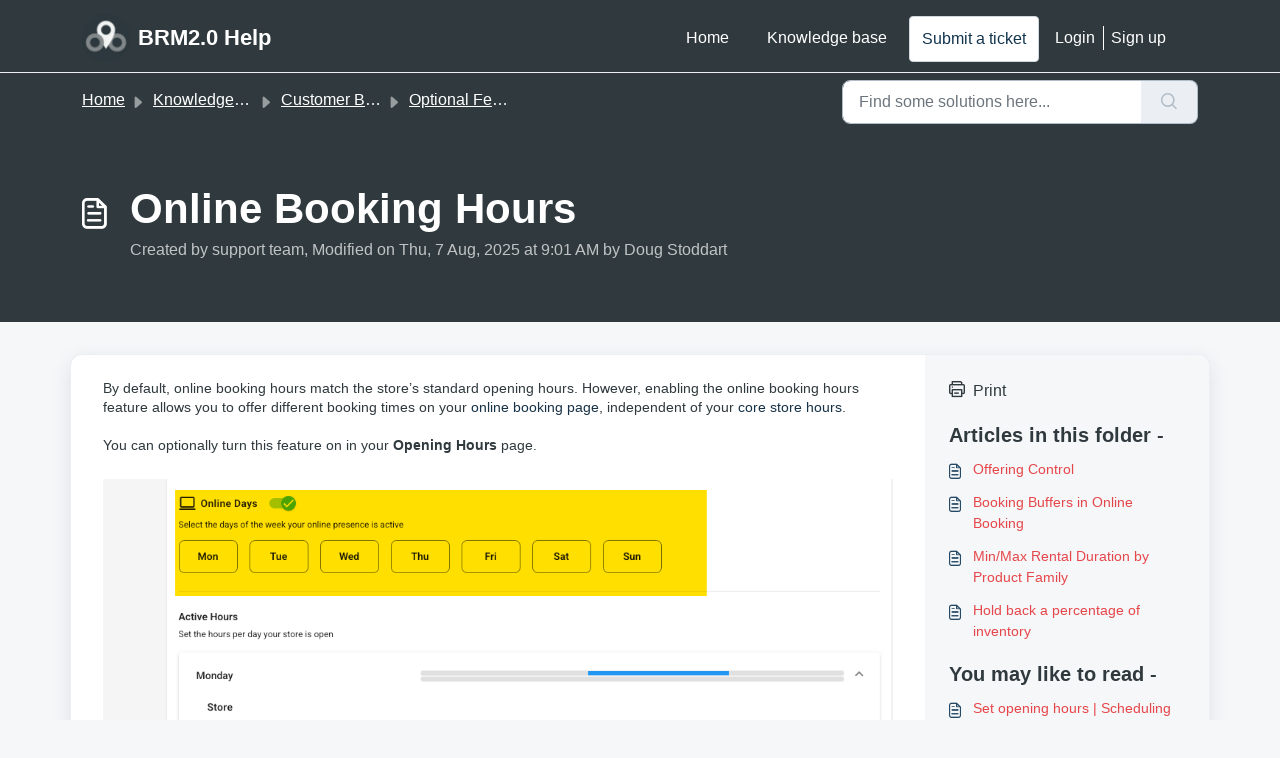

--- FILE ---
content_type: application/javascript
request_url: https://brm2.bikerentalmanager.com/assets/cdn/portal/scripts/single-solution.js
body_size: 9886
content:
(window.webpackJsonp=window.webpackJsonp||[]).push([[110,102],{0:function(e,t,n){"use strict";function r(e,t){var n=Object.keys(e);if(Object.getOwnPropertySymbols){var r=Object.getOwnPropertySymbols(e);t&&(r=r.filter(function(t){return Object.getOwnPropertyDescriptor(e,t).enumerable})),n.push.apply(n,r)}return n}function i(e){for(var t=1;t<arguments.length;t++){var n=null!=arguments[t]?arguments[t]:{};t%2?r(Object(n),!0).forEach(function(t){f()(e,t,n[t])}):Object.getOwnPropertyDescriptors?Object.defineProperties(e,Object.getOwnPropertyDescriptors(n)):r(Object(n)).forEach(function(t){Object.defineProperty(e,t,Object.getOwnPropertyDescriptor(n,t))})}return e}function a(e){"loading"!==document.readyState?e():document.addEventListener("DOMContentLoaded",e)}function o(){var e,t=navigator,n=t.userAgent;return n.match(/chrome|chromium|crios/i)?e="chrome":n.match(/firefox|fxios/i)?e="firefox":n.match(/safari/i)?e="safari":n.match(/opr\//i)?e="opera":n.match(/edg/i)&&(e="edge"),e}function s(e){var t=arguments.length>1&&void 0!==arguments[1]?arguments[1]:"/support/",n=new URL(window.location.href).pathname,r=n.split(t)[0];return r?"".concat(r).concat(e):e}function c(e,t,n){var r=e.hasAttribute("disabled"),i=JSON.stringify(t)!==JSON.stringify(n);i?r&&e.removeAttribute("disabled"):!r&&e.setAttribute("disabled",!0)}n.d(t,"i",function(){return a}),n.d(t,"d",function(){return y}),n.d(t,"p",function(){return g}),n.d(t,"w",function(){return b}),n.d(t,"r",function(){return w}),n.d(t,"M",function(){return _}),n.d(t,"K",function(){return x}),n.d(t,"t",function(){return S}),n.d(t,"I",function(){return O}),n.d(t,"F",function(){return E}),n.d(t,"b",function(){return T}),n.d(t,"k",function(){return j}),n.d(t,"f",function(){return L}),n.d(t,"O",function(){return I}),n.d(t,"A",function(){return q}),n.d(t,"o",function(){return P}),n.d(t,"x",function(){return A}),n.d(t,"D",function(){return m}),n.d(t,"C",function(){return v}),n.d(t,"m",function(){return C}),n.d(t,"J",function(){return N}),n.d(t,"B",function(){return R}),n.d(t,"n",function(){return M}),n.d(t,"e",function(){return F}),n.d(t,"l",function(){return B}),n.d(t,"j",function(){return V}),n.d(t,"c",function(){return D}),n.d(t,"z",function(){return H}),n.d(t,"h",function(){return z}),n.d(t,"N",function(){return U}),n.d(t,"L",function(){return c}),n.d(t,"q",function(){return J}),n.d(t,"s",function(){return W}),n.d(t,"E",function(){return $}),n.d(t,"a",function(){return o}),n.d(t,"y",function(){return s}),n.d(t,"u",function(){return Y}),n.d(t,"g",function(){return K}),n.d(t,"H",function(){return G}),n.d(t,"v",function(){return X}),n.d(t,"G",function(){return ee});var u=n(1),l=n.n(u),d=n(9),f=n.n(d),h=n(16),p=n(2),m=function(e){var t=document.createElement("div");return t.textContent=e,t.innerHTML.replace(/"/g,"&quot;")},v=function(e){try{return encodeURIComponent(e)}catch(t){return e}},g=function(){return window.localStorage.getItem("recentSearches")?JSON.parse(window.localStorage.getItem("recentSearches")):[]},y=function(){localStorage.setItem("recentSearches","")},k=function(){return window.store.currentLocale||window.store.defaultLocale},b=function(){var e=document.querySelector(".fw-recent-searches"),t=g();e.innerHTML=t.map(function(e){return'<li><a class="ps-32 line-clamp-2" href="/'.concat(k(),"/support/search?term=").concat(v(e),'">').concat(m(e),"</a></li>")}).join("")},w=function(e,t){return e&&e.classList.contains(t)},_=function(e){var t=[].concat(e);t.forEach(function(e){e&&e.classList.toggle("d-none")})},x=function(e){var t=arguments.length>1&&void 0!==arguments[1]?arguments[1]:"primary",n=[].concat(e);n.forEach(function(e){w(e,"btn-".concat(t))?e.classList.replace("btn-".concat(t),"btn-outline-".concat(t)):e.classList.replace("btn-outline-".concat(t),"btn-".concat(t))})},S=function(e){var t=[].concat(e);t.forEach(function(e){e&&!e.classList.contains("d-none")&&e.classList.add("d-none")})},O=function(e){var t=[].concat(e);t.forEach(function(e){e&&e.classList.contains("d-none")&&e.classList.remove("d-none")})},E=function(e,t){Object.keys(t).forEach(function(n){e.setAttribute(n,t[n])})},T=function(e){var t=document.createElement("input");E(t,{type:"hidden",name:"authenticity_token",value:window.csrfToken}),e.appendChild(t)},j=function(e,t){return fetch(e,i(i({},t),{},{headers:{"X-CSRF-Token":window.csrfToken}}))},L=function(e){var t=arguments.length>1&&void 0!==arguments[1]?arguments[1]:300,n=null;return function(){for(var r=arguments.length,i=new Array(r),a=0;r>a;a++)i[a]=arguments[a];clearTimeout(n),n=setTimeout(function(){e.apply(void 0,i)},t)}},I=function(e,t){e&&e.addEventListener("change",function(e){var t={};t[e.target.id]=e.target.value,Object(p.d)(e.target,Object(p.a)(e.target),t)}),t&&EventManager.on("click",t,function(){return e.dataset.formChanged=!1,Object(p.c)(e,Object(p.b)(e))?Promise.resolve():Promise.reject()})},q=function(e){[].concat(l()(e.querySelectorAll(".form-group .form-control")),l()(e.querySelectorAll(".form-group .form-check-input"))).forEach(function(e){w(e,"invalid")&&(e.classList.remove("invalid"),"checkbox"===e.type?(e.nextElementSibling.nextElementSibling.classList.remove("d-block"),e.nextElementSibling.nextElementSibling.classList.add("d-none")):(e.nextElementSibling.classList.remove("d-block"),e.nextElementSibling.classList.add("d-none")))})},P=function(e){return e.charCode?e.charCode:e.keyCode?e.keyCode:e.which?e.which:0},A=function(e){var t=P(e);return t>=48&&57>=t||t>=65&&90>=t||t>=96&&105>=t||8===t||32===t?!0:!1},N=function(e,t){return sessionStorage.setItem(e,JSON.stringify(t))},C=function(e){return sessionStorage.getItem(e)?JSON.parse(sessionStorage.getItem(e)):void 0},R=function(e){return sessionStorage.removeItem(e)},M=function(e){var t=["Bytes","KB","MB","GB","TB"];if(!e)return"0 Byte";var n=parseInt(Math.floor(Math.log(e)/Math.log(1024)));return"".concat(Math.round(e/Math.pow(1024,n),2)," ").concat(t[n])},F=function(e){return e.replace(/[A-Z]/g,function(e,t){return(0!==t?"-":"")+e.toLowerCase()})},B=function(e,t){for(var n=arguments.length>2&&void 0!==arguments[2]?arguments[2]:null;e&&e.tagName!==t.toUpperCase();){if(n&&e.tagName===n)return null;e=e.parentElement}return e},V={email:{presence:!0,email:!0}},D=50,H=function(){var e=arguments.length>0&&void 0!==arguments[0]?arguments[0]:[],t={},n=new URLSearchParams(document.location.search);return n.forEach(function(n,r){var i=decodeURIComponent(n);e.includes(r)||(r in t?t[r].push(i):t[r]=[i])}),t},z=function(e){return JSON.parse(JSON.stringify(e))},U=function(e){if(window.history.replaceState){var t="".concat(window.location.protocol,"//").concat(window.location.host).concat(window.location.pathname,"?").concat(e);window.history.replaceState({path:t},"",t)}},J=function(e){return"choicesInstance"in e},W=function(e){return"_flatpickr"in e},$=function(e){return e.offsetHeight+e.scrollTop>=e.scrollHeight},Q=function(e,t){var n=e.getAttribute("aria-describedby");n&&!t.getAttribute("aria-describedby")&&t.setAttribute("aria-describedby",n)},Y=function(e){var t={altInput:!0,altInputClass:"form-control alt-flatpickr-input",altFormat:"j M, Y",dateFormat:"Y-m-d",locale:window.I18n.t("portal_js_translations.flatpickr_translations"),onReady:function(e,t,n){n.altInput&&n.input&&Q(n.input,n.altInput)}};e.querySelectorAll('input[type="date"]').forEach(function(e){Object(h.a)(e,t)})},K=function(e){try{var t=e?String(e):"";return t.replace(/&lt;?/g,"<").replace(/&gt;?/g,">")}catch(n){return e}},G=function(e){var t,n,r,i,a,o,s;if(null!==e&&void 0!==e&&null!==(t=e.defaults)&&void 0!==t&&t.options){null!==(n=window)&&void 0!==n&&null!==(r=n.store)&&void 0!==r&&null!==(i=r.portalLaunchParty)&&void 0!==i&&i.enableStrictSearch&&(e.defaults.options.searchFields=["label"],e.defaults.options.fuseOptions={threshold:.1,ignoreLocation:!0,distance:1e3});var c=null===(a=window)||void 0===a?void 0:null===(o=a.store)||void 0===o?void 0:null===(s=o.portalLaunchParty)||void 0===s?void 0:s.homepageNavAccessibilityEnabled,u=document.getElementById("navbarContent");c&&u&&u.classList.add("home_nav_accessibility_lp")}},Z=["notice","warning","error"],X=function(){setTimeout(function(){Z.forEach(function(e){var t=document.querySelector("#".concat(e,".alert"));t&&t.focus()})},500)},ee=function(e){var t=e.containerOuter.element,n=t.closest(".form-group");if(n){var r=n.querySelector("div.invalid-feedback"),i=r&&r.id;i&&!t.getAttribute("aria-describedby")&&t.setAttribute("aria-describedby",i)}}},153:function(e,t,n){"use strict";function r(e){return i.apply(this,arguments)}function i(){return i=o()(c.a.mark(function e(t){var n,r,i;return c.a.wrap(function(e){for(;;)switch(e.prev=e.next){case 0:if(t.preventDefault(),n=d.value,r=!0,!l||"true"!==n){e.next=7;break}return l.contentWindow.recaptchaV3(),e.next=7,new Promise(function(e){return setTimeout(e,700)});case 7:if(g(),i=document.querySelector("#g-recaptcha-response"),l&&(!i||i.value&&!i.value.length)&&(v(),r=!1),r){e.next=14;break}return e.abrupt("return",p?Promise.reject():t.stopImmediatePropagation());case 14:return e.abrupt("return",p?Promise.resolve():h.requestSubmit());case 15:case"end":return e.stop()}},e)})),i.apply(this,arguments)}n.r(t);var a=n(19),o=n.n(a),s=n(5),c=n.n(s),u=n(0),l=document.getElementById("recaptcha-frame"),d=document.getElementById("enterprise_enabled"),f=document.querySelector("#helpdesk_ticket_captcha-error"),h=d?d.form:null,p=window.EventManager?!0:!1,m=p?"d-none":"hide",v=function(){f.classList.remove(m)},g=function(){f.classList.add(m)};h&&(g(),p?Object(u.i)(function(){EventManager.on("submit",h,r)}):(l.onload=function(){console.log("recaptchaFrame loading"),captchaModule(l)},l.contentDocument&&"complete"==l.contentDocument.readyState&&(console.log("recaptchaFrame loaded completely"),captchaModule(l)),jQuery("[type=submit]",h).click(r)))},2:function(e,t,n){"use strict";n.d(t,"b",function(){return h}),n.d(t,"a",function(){return f}),n.d(t,"c",function(){return m}),n.d(t,"d",function(){return p});var r=n(3),i=n.n(r),a=n(1),o=n.n(a),s=n(10),c=n.n(s),u=function(e){var t=arguments.length>1&&void 0!==arguments[1]?arguments[1]:{},n=t;switch(e.type){case"email":""!==e.value&&(n.email={message:window.I18n.translate("portal_validation.email")});break;case"url":""!==e.value&&(n.url={message:window.I18n.translate("portal_validation.url")});break;case"text":""!==e.value&&(e.dataset.decimal||e.dataset.number)&&(e.dataset.decimal&&(n.format={pattern:/^-?\d+(\.\d{0,2})?$/i,message:window.I18n.translate("portal_validation.decimal")}),e.dataset.number&&(n.format={pattern:/^-?\d+$/i,message:window.I18n.translate("portal_validation.number")}))}return n},l=function(e,t){if(e){var n=document.getElementById(e),r=document.querySelector(".invalid-feedback.".concat(e));n&&n.classList.add("invalid"),r&&(r.innerHTML=t,r.classList.add("d-block"))}},d=function(e){if(e){var t=document.getElementById(e),n=document.querySelector(".invalid-feedback.".concat(e));t&&t.classList.remove("invalid"),n&&(n.classList.remove("d-block"),n.innerHTML="")}},f=function(e){var t={},n=u(e);return Object.keys(n).length&&(t[e.id]=n),t},h=function(e){var t={};return[].concat(o()(e.querySelectorAll(":not(.d-none).form-group .form-control")),o()(e.querySelectorAll(":not(.d-none).form-check .form-check-input")),o()(e.querySelectorAll(".nested_field :not(.d-none).form-check .form-check-input"))).forEach(function(e){var n=u(e);e.required&&""!==e.id&&(n.presence={message:window.I18n.translate("portal_validation.required"),allowEmpty:!1}),Object.keys(n).length&&(t[e.id]=n)}),t},p=function(e,t,n){d(e.id);var r=c()(n,t,{fullMessages:!1});if(r){var a=i()(r[e.id],1),o=a[0];l(e.id,o)}},m=function(e,t){var n={};[].concat(o()(e.querySelectorAll(":not(.d-none).form-group .form-control")),o()(e.querySelectorAll(":not(.d-none).form-check .form-check-input")),o()(e.querySelectorAll(".nested_field :not(.d-none).form-check .form-check-input"))).forEach(function(e){d(e.id),"checkbox"===e.type?n[e.id]=e.checked?"true":"":"textarea"===e.type&&e.classList.contains("rich-editor")?n[e.id]=e.previousElementSibling.querySelector(".fr-element").innerText:n[e.id]=e.value});var r=c()(n,t,{fullMessages:!1});return r?(e.dataset.errors=!0,Object.entries(r).forEach(function(e){var t=i()(e,2),n=t[0],r=t[1],a=i()(r,1),o=a[0];l(n,o)}),document.querySelector(".invalid").focus(),!1):(e.dataset.errors=!1,!0)}},265:function(e,t,n){"use strict";function r(e,t){var n="undefined"!=typeof Symbol&&e[Symbol.iterator]||e["@@iterator"];if(!n){if(Array.isArray(e)||(n=i(e))||t&&e&&"number"==typeof e.length){n&&(e=n);var r=0,a=function(){};return{s:a,n:function(){return r>=e.length?{done:!0}:{done:!1,value:e[r++]}},e:function(e){throw e},f:a}}throw new TypeError("Invalid attempt to iterate non-iterable instance.\nIn order to be iterable, non-array objects must have a [Symbol.iterator]() method.")}var o,s=!0,c=!1;return{s:function(){n=n.call(e)},n:function(){var e=n.next();return s=e.done,e},e:function(e){c=!0,o=e},f:function(){try{s||null==n["return"]||n["return"]()}finally{if(c)throw o}}}}function i(e,t){if(e){if("string"==typeof e)return a(e,t);var n=Object.prototype.toString.call(e).slice(8,-1);return"Object"===n&&e.constructor&&(n=e.constructor.name),"Map"===n||"Set"===n?Array.from(e):"Arguments"===n||/^(?:Ui|I)nt(?:8|16|32)(?:Clamped)?Array$/.test(n)?a(e,t):void 0}}function a(e,t){(null==t||t>e.length)&&(t=e.length);for(var n=0,r=new Array(t);t>n;n++)r[n]=e[n];return r}function o(e){var t=s();return function(){var n,r=H()(e);if(t){var i=H()(this).constructor;n=Reflect.construct(r,arguments,i)}else n=r.apply(this,arguments);return V()(this,n)}}function s(){if("undefined"==typeof Reflect||!Reflect.construct)return!1;if(Reflect.construct.sham)return!1;if("function"==typeof Proxy)return!0;try{return Boolean.prototype.valueOf.call(Reflect.construct(Boolean,[],function(){})),!0}catch(e){return!1}}function c(e){var t=u();return function(){var n,r=H()(e);if(t){var i=H()(this).constructor;n=Reflect.construct(r,arguments,i)}else n=r.apply(this,arguments);return V()(this,n)}}function u(){if("undefined"==typeof Reflect||!Reflect.construct)return!1;if(Reflect.construct.sham)return!1;if("function"==typeof Proxy)return!0;try{return Boolean.prototype.valueOf.call(Reflect.construct(Boolean,[],function(){})),!0}catch(e){return!1}}function l(e,t){var n="undefined"!=typeof Symbol&&e[Symbol.iterator]||e["@@iterator"];if(!n){if(Array.isArray(e)||(n=d(e))||t&&e&&"number"==typeof e.length){n&&(e=n);var r=0,i=function(){};return{s:i,n:function(){return r>=e.length?{done:!0}:{done:!1,value:e[r++]}},e:function(e){throw e},f:i}}throw new TypeError("Invalid attempt to iterate non-iterable instance.\nIn order to be iterable, non-array objects must have a [Symbol.iterator]() method.")}var a,o=!0,s=!1;return{s:function(){n=n.call(e)},n:function(){var e=n.next();return o=e.done,e},e:function(e){s=!0,a=e},f:function(){try{o||null==n["return"]||n["return"]()}finally{if(s)throw a}}}}function d(e,t){if(e){if("string"==typeof e)return f(e,t);var n=Object.prototype.toString.call(e).slice(8,-1);return"Object"===n&&e.constructor&&(n=e.constructor.name),"Map"===n||"Set"===n?Array.from(e):"Arguments"===n||/^(?:Ui|I)nt(?:8|16|32)(?:Clamped)?Array$/.test(n)?f(e,t):void 0}}function f(e,t){(null==t||t>e.length)&&(t=e.length);for(var n=0,r=new Array(t);t>n;n++)r[n]=e[n];return r}function h(e){var t=Ee.get(e.type);void 0===t&&(t={stringsArray:new WeakMap,keyString:new Map},Ee.set(e.type,t));var n=t.stringsArray.get(e.strings);if(void 0!==n)return n;var r=e.strings.join(ee);return n=t.keyString.get(r),void 0===n&&(n=new ie(e,e.getTemplateElement()),t.keyString.set(r,n)),t.stringsArray.set(e.strings,n),n}function p(){var e=document.querySelector(".fw-nav-wrapper"),t=e?e.offsetHeight:0,n=document.querySelector(".fw-searchbar-wrapper"),r=n?n.offsetHeight:0;return t+r}function m(e){var t;try{t=decodeURIComponent(e).replace("#","")}catch(n){t=e.replace("#","")}var r=document.getElementById(t);if(r){var i=r.getBoundingClientRect().top-document.body.getBoundingClientRect().top-p();window.location.hash=e,window.scrollTo({behavior:"smooth",top:i})}}function v(){var e=document.querySelector(".fw-content--single-article"),t=document.querySelector(".fd-toc");if(e||t){var n=(e||t).querySelectorAll('a[href^="#"]');["click","keypress"].forEach(function(e){n.forEach(function(t){t.addEventListener(e,function(e){if(e.preventDefault(),Object(E.a)(e)===!0){var n=t.hash;m(n)}})})})}}function g(){var e=window.location.hash;m(e)}n.r(t);var y=n(19),k=n.n(y),b=n(3),w=n.n(b),_=n(5),x=n.n(_),S=n(10),O=n.n(S),E=(n(85),n(7)),T=n(0);n(153);Object(T.i)(function(){var e=document.querySelector(".fw-feedback-wrapper"),t=document.querySelector(".fw-feedback-negative-from"),n=document.querySelector(".fw-feedback-positive"),r=document.querySelector(".fw-feedback-negative"),i=document.querySelector(".fw-btn-feedback.fw-no"),a=document.querySelector(".fw-btn-feedback.fw-yes"),o=document.querySelector(".fw-feedback-cancel"),s=document.querySelector(".fw-feedback-send"),c=e&&e.dataset.id,u=function(e,t){e.classList.remove("invalid"),e.nextElementSibling.innerHTML="",e.nextElementSibling.classList.remove("d-block");var n={helpdesk_ticket_email:{presence:{message:window.I18n.translate("portal_validation.required"),allowEmpty:!1},email:{message:window.I18n.translate("portal_validation.email")}}},r=O()({helpdesk_ticket_email:e.value},n,{fullMessages:!1});if(r){t=!1;var i=w()(r[e.id],1),a=i[0];e.classList.add("invalid"),e.nextElementSibling.innerHTML=a,e.nextElementSibling.classList.add("d-block")}return t};if(e&&(window.store.user?Object(T.I)(e):!localStorage["vote_".concat(c,"_").concat(window.store.currentLocale)]&&Object(T.I)(e)),"article_view"===window.store.currentPageName){var l=Object(T.m)("seenArticlesArray"),d=window.location.href.split("/"),f=parseInt(d[d.length-1]).toString();if(l=l||[],l.indexOf(f)>=0){var h=l.indexOf(f);l.splice(h,1)}l.push(f),Object(T.J)("seenArticlesArray",l.slice().splice(-50))}["click","keypress"].forEach(function(r){e&&(i.addEventListener(r,function(r){Object(E.a)(r)===!0&&(Object(T.k)(this.dataset.href,{method:"PUT"}).then(function(){n.remove(),Object(T.M)([e,t])}),!window.store.user&&(localStorage["vote_".concat(c,"_").concat(window.store.currentLocale)]=!0))}),a.addEventListener(r,function(t){Object(E.a)(t)===!0&&(Object(T.k)(this.dataset.href,{method:"PUT"}).then(function(){Object(T.M)([e,n])}),!window.store.user&&(localStorage["vote_".concat(c,"_").concat(window.store.currentLocale)]=!0))}),o.addEventListener(r,function(e){Object(E.a)(e)===!0&&Object(T.M)(t)}))});var p=!0,m=document.querySelector("#helpdesk_ticket_email"),v=document.querySelector(".negative-form.invalid-feedback");v.classList.remove("d-block");var g=document.getElementById("negative-feedback-form"),y=document.getElementById("helpdesk_ticket_description");g.addEventListener("change",function(e){if(p=!0,m&&e.target===m)p=u(m,p);else if(e.target!==y){var t=null!==document.querySelector(".form-check-input:checked");p=t,v.classList.toggle("d-block",!t)}}),g&&EventManager.on("submit",g,function(){function e(e){return n.apply(this,arguments)}var n=k()(x.a.mark(function i(e){var n,a;return x.a.wrap(function(i){for(;;)switch(i.prev=i.next){case 0:if(e.preventDefault(),Object(T.b)(g),m&&(p=u(m,p)),null==document.querySelector(".form-check-input:checked")&&(p=!1,v.classList.add("d-block")),!p){i.next=14;break}return s.setAttribute("disabled",!0),s.innerHTML=window.I18n.t("portal_js_translations.saving"),n=new FormData(g),a=g.action,i.next=11,Object(T.k)(a,{method:"POST",body:n}).then(function(){t.remove(),Object(T.M)(r)});case 11:return i.abrupt("return",Promise.reject());case 14:return i.abrupt("return",Promise.reject());case 15:case"end":return i.stop()}},i)}));return e}())});var j=n(37),L=n(98),I=n.n(L),q=n(4),P=n.n(q),A=n(6),N=n.n(A),C=n(32),R=n.n(C),M=n(11),F=n.n(M),B=n(29),V=n.n(B),D=n(14),H=n.n(D),z=n(22),U=n.n(z),J=new WeakMap,W=function(e){return"function"==typeof e&&J.has(e)},$="undefined"!=typeof window&&null!=window.customElements&&void 0!==window.customElements.polyfillWrapFlushCallback,Q=function(e,t){for(var n=arguments.length>2&&void 0!==arguments[2]?arguments[2]:null,r=arguments.length>3&&void 0!==arguments[3]?arguments[3]:null;t!==n;){var i=t.nextSibling;e.insertBefore(t,r),t=i}},Y=function(e,t){for(var n=arguments.length>2&&void 0!==arguments[2]?arguments[2]:null;t!==n;){var r=t.nextSibling;e.removeChild(t),t=r}},K={},G={},Z=n(1),X=n.n(Z),ee="{{lit-".concat(String(Math.random()).slice(2),"}}"),te="<!--".concat(ee,"-->"),ne=new RegExp("".concat(ee,"|").concat(te)),re="$lit$",ie=function Qe(e,t){P()(this,Qe),this.parts=[],this.element=t;for(var n=[],r=[],i=document.createTreeWalker(t.content,133,null,!1),a=0,o=-1,s=0,c=e.strings,u=e.values.length;u>s;){var l=i.nextNode();if(null!==l){if(o++,1===l.nodeType){if(l.hasAttributes()){for(var d=l.attributes,f=d.length,h=0,p=0;f>p;p++)ae(d[p].name,re)&&h++;for(;h-->0;){var m=c[s],v=ce.exec(m)[2],g=v.toLowerCase()+re,y=l.getAttribute(g);l.removeAttribute(g);var k=y.split(ne);this.parts.push({type:"attribute",index:o,name:v,strings:k}),s+=k.length-1}}"TEMPLATE"===l.tagName&&(r.push(l),i.currentNode=l.content)}else if(3===l.nodeType){var b=l.data;if(b.indexOf(ee)>=0){for(var w=l.parentNode,_=b.split(ne),x=_.length-1,S=0;x>S;S++){var O=void 0,E=_[S];if(""===E)O=se();else{var T=ce.exec(E);null!==T&&ae(T[2],re)&&(E=E.slice(0,T.index)+T[1]+T[2].slice(0,-re.length)+T[3]),O=document.createTextNode(E)}w.insertBefore(O,l),this.parts.push({type:"node",index:++o})}""===_[x]?(w.insertBefore(se(),l),n.push(l)):l.data=_[x],s+=x}}else if(8===l.nodeType)if(l.data===ee){var j=l.parentNode;(null===l.previousSibling||o===a)&&(o++,j.insertBefore(se(),l)),a=o,this.parts.push({type:"node",index:o}),null===l.nextSibling?l.data="":(n.push(l),o--),s++}else for(var L=-1;-1!==(L=l.data.indexOf(ee,L+1));)this.parts.push({type:"node",index:-1}),s++}else i.currentNode=r.pop()}for(var I=0,q=n;I<q.length;I++){var A=q[I];A.parentNode.removeChild(A)}},ae=function(e,t){var n=e.length-t.length;return n>=0&&e.slice(n)===t},oe=function(e){return-1!==e.index},se=function(){return document.createComment("")},ce=/([ \x09\x0a\x0c\x0d])([^\0-\x1F\x7F-\x9F "'>=/]+)([ \x09\x0a\x0c\x0d]*=[ \x09\x0a\x0c\x0d]*(?:[^ \x09\x0a\x0c\x0d"'`<>=]*|"[^"]*|'[^']*))$/,ue=function(){function e(t,n,r){P()(this,e),this.__parts=[],this.template=t,this.processor=n,this.options=r}return N()(e,[{key:"update",value:function(e){var t,n=0,i=r(this.__parts);try{for(i.s();!(t=i.n()).done;){var a=t.value;void 0!==a&&a.setValue(e[n]),n++}}catch(o){i.e(o)}finally{i.f()}var s,c=r(this.__parts);try{for(c.s();!(s=c.n()).done;){var u=s.value;void 0!==u&&u.commit()}}catch(o){c.e(o)}finally{c.f()}}},{key:"_clone",value:function(){for(var e,t=$?this.template.element.content.cloneNode(!0):document.importNode(this.template.element.content,!0),n=[],r=this.template.parts,i=document.createTreeWalker(t,133,null,!1),a=0,o=0,s=i.nextNode();a<r.length;)if(e=r[a],oe(e)){for(;o<e.index;)o++,"TEMPLATE"===s.nodeName&&(n.push(s),i.currentNode=s.content),null===(s=i.nextNode())&&(i.currentNode=n.pop(),s=i.nextNode());if("node"===e.type){var c=this.processor.handleTextExpression(this.options);c.insertAfterNode(s.previousSibling),this.__parts.push(c)}else{var u;(u=this.__parts).push.apply(u,X()(this.processor.handleAttributeExpressions(s,e.name,e.strings,this.options)))}a++}else this.__parts.push(void 0),a++;return $&&(document.adoptNode(t),customElements.upgrade(t)),t}}]),e}(),le=window.trustedTypes&&trustedTypes.createPolicy("lit-html",{createHTML:function(e){return e}}),de=" ".concat(ee," "),fe=function(){function e(t,n,r,i){P()(this,e),this.strings=t,this.values=n,this.type=r,this.processor=i}return N()(e,[{key:"getHTML",value:function(){for(var e=this.strings.length-1,t="",n=!1,r=0;e>r;r++){var i=this.strings[r],a=i.lastIndexOf("<!--");n=(a>-1||n)&&-1===i.indexOf("-->",a+1);var o=ce.exec(i);t+=null===o?i+(n?de:te):i.substr(0,o.index)+o[1]+o[2]+re+o[3]+ee}return t+=this.strings[e]}},{key:"getTemplateElement",value:function(){var e=document.createElement("template"),t=this.getHTML();return void 0!==le&&(t=le.createHTML(t)),e.innerHTML=t,e}}]),e}(),he=(function(e){function t(){return P()(this,t),n.apply(this,arguments)}F()(t,e);var n=o(t);return N()(t,[{key:"getHTML",value:function(){return"<svg>".concat(R()(H()(t.prototype),"getHTML",this).call(this),"</svg>")}},{key:"getTemplateElement",value:function(){var e=R()(H()(t.prototype),"getTemplateElement",this).call(this),n=e.content,r=n.firstChild;return n.removeChild(r),Q(n,r.firstChild),e}}]),t}(fe),function(e){return null===e||!("object"===U()(e)||"function"==typeof e)}),pe=function(e){return Array.isArray(e)||!(!e||!e[Symbol.iterator])},me=function(){function e(t,n,r){P()(this,e),this.dirty=!0,this.element=t,this.name=n,this.strings=r,this.parts=[];for(var i=0;i<r.length-1;i++)this.parts[i]=this._createPart()}return N()(e,[{key:"_createPart",value:function(){return new ve(this)}},{key:"_getValue",value:function(){var e=this.strings,t=e.length-1,n=this.parts;if(1===t&&""===e[0]&&""===e[1]){var r=n[0].value;if("symbol"===U()(r))return String(r);if("string"==typeof r||!pe(r))return r}for(var i="",a=0;t>a;a++){i+=e[a];var o=n[a];if(void 0!==o){var s=o.value;if(he(s)||!pe(s))i+="string"==typeof s?s:String(s);else{var c,u=l(s);try{for(u.s();!(c=u.n()).done;){var d=c.value;i+="string"==typeof d?d:String(d)}}catch(f){u.e(f)}finally{u.f()}}}}return i+=e[t]}},{key:"commit",value:function(){this.dirty&&(this.dirty=!1,this.element.setAttribute(this.name,this._getValue()))}}]),e}(),ve=function(){function e(t){P()(this,e),this.value=void 0,this.committer=t}return N()(e,[{key:"setValue",value:function(e){e===K||he(e)&&e===this.value||(this.value=e,W(e)||(this.committer.dirty=!0))}},{key:"commit",value:function(){for(;W(this.value);){var e=this.value;this.value=K,e(this)}this.value!==K&&this.committer.commit()}}]),e}(),ge=function(){function e(t){P()(this,e),this.value=void 0,this.__pendingValue=void 0,this.options=t}return N()(e,[{key:"appendInto",value:function(e){this.startNode=e.appendChild(se()),this.endNode=e.appendChild(se())}},{key:"insertAfterNode",value:function(e){this.startNode=e,this.endNode=e.nextSibling}},{key:"appendIntoPart",value:function(e){e.__insert(this.startNode=se()),e.__insert(this.endNode=se())}},{key:"insertAfterPart",value:function(e){e.__insert(this.startNode=se()),this.endNode=e.endNode,e.endNode=this.startNode}},{key:"setValue",value:function(e){this.__pendingValue=e}},{key:"commit",value:function(){if(null!==this.startNode.parentNode){for(;W(this.__pendingValue);){var e=this.__pendingValue;this.__pendingValue=K,e(this)}var t=this.__pendingValue;t!==K&&(he(t)?t!==this.value&&this.__commitText(t):t instanceof fe?this.__commitTemplateResult(t):t instanceof Node?this.__commitNode(t):pe(t)?this.__commitIterable(t):t===G?(this.value=G,this.clear()):this.__commitText(t))}}},{key:"__insert",value:function(e){this.endNode.parentNode.insertBefore(e,this.endNode)}},{key:"__commitNode",value:function(e){this.value!==e&&(this.clear(),this.__insert(e),this.value=e)}},{key:"__commitText",value:function(e){var t=this.startNode.nextSibling;e=null==e?"":e;var n="string"==typeof e?e:String(e);t===this.endNode.previousSibling&&3===t.nodeType?t.data=n:this.__commitNode(document.createTextNode(n)),this.value=e}},{key:"__commitTemplateResult",value:function(e){var t=this.options.templateFactory(e);if(this.value instanceof ue&&this.value.template===t)this.value.update(e.values);else{var n=new ue(t,e.processor,this.options),r=n._clone();n.update(e.values),this.__commitNode(r),this.value=n}}},{key:"__commitIterable",value:function(t){Array.isArray(this.value)||(this.value=[],this.clear());var n,r,i=this.value,a=0,o=l(t);try{for(o.s();!(r=o.n()).done;){var s=r.value;n=i[a],void 0===n&&(n=new e(this.options),i.push(n),0===a?n.appendIntoPart(this):n.insertAfterPart(i[a-1])),n.setValue(s),n.commit(),a++}}catch(c){o.e(c)}finally{o.f()}a<i.length&&(i.length=a,this.clear(n&&n.endNode))}},{key:"clear",value:function(){var e=arguments.length>0&&void 0!==arguments[0]?arguments[0]:this.startNode;Y(this.startNode.parentNode,e.nextSibling,this.endNode)}}]),e}(),ye=function(){function e(t,n,r){if(P()(this,e),this.value=void 0,this.__pendingValue=void 0,2!==r.length||""!==r[0]||""!==r[1])throw new Error("Boolean attributes can only contain a single expression");this.element=t,this.name=n,this.strings=r}return N()(e,[{key:"setValue",value:function(e){this.__pendingValue=e}},{key:"commit",value:function(){for(;W(this.__pendingValue);){var e=this.__pendingValue;this.__pendingValue=K,e(this)}if(this.__pendingValue!==K){var t=!!this.__pendingValue;this.value!==t&&(t?this.element.setAttribute(this.name,""):this.element.removeAttribute(this.name),this.value=t),this.__pendingValue=K}}}]),e}(),ke=function(e){function t(e,r,i){var a;return P()(this,t),a=n.call(this,e,r,i),a.single=2===i.length&&""===i[0]&&""===i[1],a}F()(t,e);var n=c(t);return N()(t,[{key:"_createPart",value:function(){return new be(this)}},{key:"_getValue",value:function(){return this.single?this.parts[0].value:R()(H()(t.prototype),"_getValue",this).call(this)}},{key:"commit",value:function(){this.dirty&&(this.dirty=!1,this.element[this.name]=this._getValue())}}]),t}(me),be=function(e){function t(){return P()(this,t),n.apply(this,arguments)}F()(t,e);var n=c(t);return t}(ve),we=!1;!function(){try{var e={get capture(){return we=!0,!1}};window.addEventListener("test",e,e),window.removeEventListener("test",e,e)}catch(t){}}();var _e=function(){function e(t,n,r){var i=this;P()(this,e),this.value=void 0,this.__pendingValue=void 0,this.element=t,this.eventName=n,this.eventContext=r,this.__boundHandleEvent=function(e){return i.handleEvent(e)}}return N()(e,[{key:"setValue",value:function(e){this.__pendingValue=e}},{key:"commit",value:function(){for(;W(this.__pendingValue);){var e=this.__pendingValue;this.__pendingValue=K,e(this)}if(this.__pendingValue!==K){var t=this.__pendingValue,n=this.value,r=null==t||null!=n&&(t.capture!==n.capture||t.once!==n.once||t.passive!==n.passive),i=null!=t&&(null==n||r);r&&this.element.removeEventListener(this.eventName,this.__boundHandleEvent,this.__options),i&&(this.__options=xe(t),this.element.addEventListener(this.eventName,this.__boundHandleEvent,this.__options)),this.value=t,this.__pendingValue=K}}},{key:"handleEvent",value:function(e){"function"==typeof this.value?this.value.call(this.eventContext||this.element,e):this.value.handleEvent(e)}}]),e}(),xe=function(e){return e&&(we?{capture:e.capture,passive:e.passive,once:e.once}:e.capture)},Se=function(){function e(){P()(this,e)}return N()(e,[{key:"handleAttributeExpressions",value:function(e,t,n,r){var i=t[0];if("."===i){var a=new ke(e,t.slice(1),n);return a.parts}if("@"===i)return[new _e(e,t.slice(1),r.eventContext)];if("?"===i)return[new ye(e,t.slice(1),n)];var o=new me(e,t,n);return o.parts}},{key:"handleTextExpression",value:function(e){return new ge(e)}}]),e}(),Oe=new Se,Ee=new Map,Te=new WeakMap,je=function(e,t,n){var r=Te.get(t);void 0===r&&(Y(t,t.firstChild),Te.set(t,r=new ge(Object.assign({templateFactory:h},n))),r.appendInto(t)),r.setValue(e),r.commit()};"undefined"!=typeof window&&(window.litHtmlVersions||(window.litHtmlVersions=[])).push("1.4.1");var Le,Ie,qe,Pe,Ae,Ne,Ce,Re=function(e){for(var t=arguments.length,n=new Array(t>1?t-1:0),r=1;t>r;r++)n[r-1]=arguments[r];return new fe(e,n,"html",Oe)},Me={baseUrl:"/api/_/email-bots",get filterUrl(){return"".concat(window.origin).concat(this.baseUrl,"/").concat(window.store.currentLocale,"/support/bot_responses/filter")},get updateUrl(){return"".concat(window.origin).concat(this.baseUrl,"/").concat(window.store.currentLocale,"/support/bot_responses/update_response")}},Fe=new URLSearchParams(document.location.search),Be=Fe.get("query_id")||!1,Ve=window.store.article.id,De=function(e){var t=e.target,n="SPAN"!==t.tagName?t.dataset:t.parentElement.dataset,r=n.useful;fetch(Me.updateUrl,{method:"PUT",headers:{"Content-Type":"application/x-www-form-urlencoded;charset=UTF-8"},body:"useful=".concat(r,"&query_id=").concat(Be,"&solution_id=").concat(Ve)}).then(function(e){return e.json()}).then(function(e){e.other_articles&&"false"===r?je(We("suggestionsMsg",e.other_articles),Ce):"false"===r?je(We("failureMsg"),Ce):je(We("successMsg"),Ce)})},He=Re(Le||(Le=I()(['\n  <p class="semi-bold fs-20">','</h5>\n  <p class="fs-16">','</p>\n  <div class="mt-8 pt-8">\n    <button type="button" class="btn btn-default btn-sm fw-btn-yes" data-useful="true" @click=',"><span class='icon-strongly-agree me-4'></span> ",'</button>\n    <button type="button" class="btn btn-default btn-sm fw-btn-no" data-useful="false" @click=',"><span class='icon-strongly-disagree me-4'></span> ","</button>\n  </div>\n"])),window.I18n.t("portal_js_translations.email_bot.heading"),window.I18n.t("portal_js_translations.email_bot.sub_text"),De,window.I18n.t("portal_js_translations.email_bot.cta_yes"),De,window.I18n.t("portal_js_translations.email_bot.cta_no")),ze=Re(Ie||(Ie=I()(['\n  <div class="fw-success-msg text-center">\n    <span class="icon-strongly-agree fs-24"></span>\n    <p class="fs-16 semi-bold">',"</p>\n  </div>\n"])),window.I18n.t("portal_js_translations.email_bot.success_msg")),Ue=Re(qe||(qe=I()(['\n  <div class="fw-failure-msg text-center">\n    <span class="icon-strongly-disagree fs-24"></span>\n    <p class="fs-16 semi-bold">',"</p>\n  </div>\n"])),window.I18n.t("portal_js_translations.email_bot.failure_msg")),Je=function(e){
return Re(Pe||(Pe=I()(['\n  <div class="fw-suggestion-msg">\n    <p class="fs-16 semi-bold mb-16">',"</p>\n    <ul>\n      ","\n    </ul>\n  </div>\n"])),window.I18n.t("portal_js_translations.email_bot.other_articles"),e.map(function(e){return Re(Ae||(Ae=I()(['<li class="fs-16 mb-8"><a href="',"?query_id=",'">',"</a></li>"])),e.url,Be,e.title)}))},We=function(e){var t=arguments.length>1&&void 0!==arguments[1]?arguments[1]:[];return Re(Ne||(Ne=I()(['\n<div class="position-fixed p-3 fw-bots-popup-wrapper z-index-11">\n  <div class="toast show" role="alert" aria-live="assertive" aria-atomic="true">\n    <div class="toast-body p-16">\n',"\n    </div>\n  </div>\n</div>\n"])),function(){var n=He;return"successMsg"===e?n=ze:"failureMsg"===e?n=Ue:"suggestionsMsg"===e&&(n=Je(t)),n}())},$e=function(){Be&&fetch("".concat(Me.filterUrl,"?query_id=").concat(Be,"&solution_id=").concat(Ve),{method:"GET"}).then(function(e){return e.json()}).then(function(e){if(!e.ticket_closed&&!e.positive_feedback){var t=document.createElement("div");t.id="bot-widget",Ce=document.body.appendChild(t),!e.useful&&e.other_articles?je(We("suggestionsMsg",e.other_articles),Ce):void 0===e.useful&&je(We("helpfulArticle"),Ce)}})};Object(T.i)($e());n(80);window.addEventListener("load",function(){"firefox"!==Object(T.a)()&&g()}),Object(T.i)(function(){v(),Object(j.a)(".fw-content--single-article"),"firefox"===Object(T.a)()&&g()})},37:function(e,t,n){"use strict";function r(e){var t=arguments.length>1&&void 0!==arguments[1]?arguments[1]:[],n=0,r=t.length>0?"".concat(e," img").concat(t.join(", ".concat(e," img"))):"".concat(e," img"),a=document.querySelectorAll(r),o=document.querySelector(".fw-lightbox-actions"),s=o.querySelector(".fw-prev"),c=o.querySelector(".fw-next"),u=o.querySelector(".fw-download"),l=document.querySelector(".fw-lightbox-gallery"),d=new i.b(l),f=l.querySelector("#fw-lightbox-preview"),h=l.querySelector(".fw-loading"),p=o.querySelector("#fw-ligthbox-count"),m=[],v=0,g=function(){h.classList.add("d-none"),f.classList.remove("d-none")},y=function(){h.classList.remove("d-none"),f.classList.add("d-none")},k=function(){p.innerHTML="".concat(v+1," ").concat(window.I18n.translate("portal_js_translations.lightbox.of")," ").concat(m.length)},b=function(){y(),f.setAttribute("src",m[v].src),f.setAttribute("alt",m[v].alt),f.complete?g():f.addEventListener("load",g),m[v].id?(u.setAttribute("href","/helpdesk/attachments/".concat(m[v].id,"?download=true")),u.classList.remove("d-none")):u.classList.add("d-none"),k()};a.forEach(function(e){var t=e.parentElement;"A"===t.nodeName||t.classList.contains("fw-attachment-type")||(e.dataset.index=n,e.classList.add("fw-lightbox-img"),m.push({src:e.src,id:e.dataset.id||e.dataset.attachment_id||e.dataset.fileid,alt:e.alt}),e.addEventListener("click",function(e){e.preventDefault(),v=parseInt(e.currentTarget.dataset.index),b(),d.show()}),n++)}),s.addEventListener("click",function(e){e.preventDefault(),v>0&&(v-=1,b())}),c.addEventListener("click",function(e){e.preventDefault(),v<m.length-1&&(v+=1,b())})}var i=n(26);t.a=r},7:function(e,t,n){"use strict";function r(e){var t;if("click"===e.type)t=!0;else if("keypress"===e.type){var n=e.charCode||e.keyCode;(32===n||13===n)&&(t=!0)}else t=!1;return t}t.a=r},80:function(e,t){var n=function(e,t){function n(n){var r=n.data;switch(r.type){case"token":if(t)t(r.token);else{var o="g-recaptcha-response",s=document.getElementById(o);if(!s){var c=jQuery("#recaptcha-frame").closest("form");s=document.createElement("input"),s.type="hidden",s.name=o,s.id=o,c.append(s)}s.value=r.token}break;case"expand":if(e.height=i.expand.height,e.width=i.expand.width,e.scrollIntoView(),r.recaptchaFixEnabled){var u=document.querySelector(".recaptcha-frame").contentWindow,l=u.document.querySelector("div:last-child div:last-child");l&&(l.style.height=a)}break;case"minimize":e.height=i.minimize.height,e.width=i.minimize.width}}var r={};r.channel=new MessageChannel,r.channel.port1.onmessage=n,e.contentWindow.postMessage("init",window.location.origin,[r.channel.port2]),"MutationObserver"in window||(e.style.resize="both");var i={minimize:{height:"100px",width:"320px"},expand:{height:"500px",width:"350px"}},a="490px"};window.onload=function(){var e=document.getElementById("recaptcha-frame");return e&&"false"!==e.dataset.selfinvoke?void n(e):!0}},85:function(e,t,n){"use strict";var r=n(88),i=n.n(r),a=n(117),o=(n.n(a),n(118)),s=(n.n(o),n(119)),c=(n.n(s),n(120)),u=(n.n(c),n(121)),l=(n.n(u),n(122)),d=(n.n(l),n(123)),f=(n.n(d),n(124)),h=(n.n(f),n(125)),p=(n.n(h),n(126)),m=(n.n(p),n(127)),v=(n.n(m),n(128)),g=(n.n(v),n(129)),y=(n.n(g),n(130)),k=(n.n(y),n(131)),b=(n.n(k),n(132)),w=(n.n(b),n(133)),_=(n.n(w),n(134)),x=(n.n(_),n(135)),S=(n.n(x),n(136)),O=(n.n(S),n(137)),E=(n.n(O),n(138)),T=(n.n(E),n(139)),j=(n.n(T),n(140)),L=(n.n(j),n(141)),I=(n.n(L),n(142)),q=(n.n(I),n(0));Object(q.i)(function(){document.querySelectorAll('[rel="highlighter"]').forEach(function(e){var t=e.dataset.codeBrush;if(void 0!==t){var n=e.innerHTML;e.innerHTML='<code class="language-'.concat(t,'">').concat(n,"</code>")}}),i.a.highlightAll()})},98:function(e,t){function n(e,t){return t||(t=e.slice(0)),Object.freeze(Object.defineProperties(e,{raw:{value:Object.freeze(t)}}))}e.exports=n,e.exports["default"]=e.exports,e.exports.__esModule=!0}},[[265,0]]]);